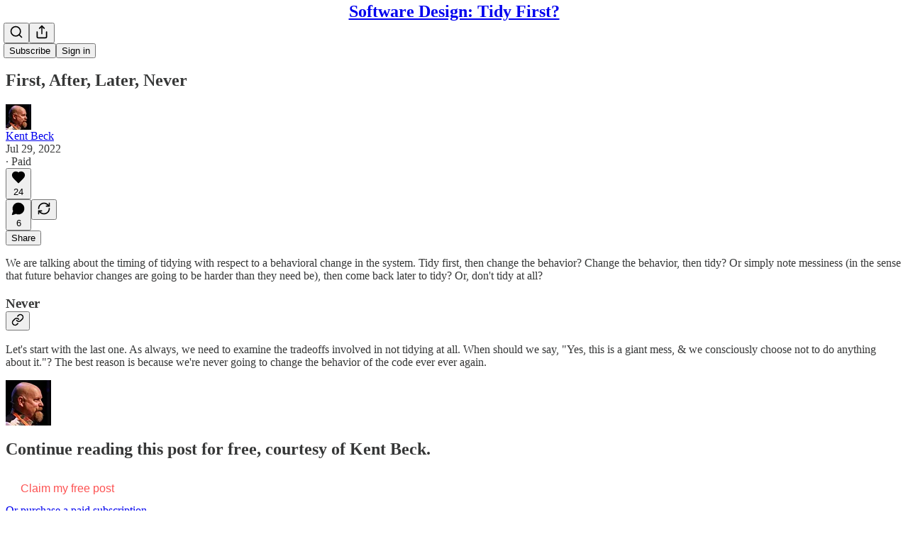

--- FILE ---
content_type: application/javascript; charset=UTF-8
request_url: https://tidyfirst.substack.com/cdn-cgi/challenge-platform/h/b/scripts/jsd/d251aa49a8a3/main.js?
body_size: 8879
content:
window._cf_chl_opt={AKGCx8:'b'};~function(Z6,DM,Do,DU,Df,Dv,DN,DB,Z0,Z2){Z6=S,function(A,D,ZU,Z5,Z,W){for(ZU={A:608,D:625,Z:497,W:455,H:649,C:619,e:558,X:562,P:594,y:686,V:465,z:473},Z5=S,Z=A();!![];)try{if(W=-parseInt(Z5(ZU.A))/1*(-parseInt(Z5(ZU.D))/2)+parseInt(Z5(ZU.Z))/3*(-parseInt(Z5(ZU.W))/4)+-parseInt(Z5(ZU.H))/5*(parseInt(Z5(ZU.C))/6)+parseInt(Z5(ZU.e))/7+-parseInt(Z5(ZU.X))/8*(-parseInt(Z5(ZU.P))/9)+-parseInt(Z5(ZU.y))/10*(parseInt(Z5(ZU.V))/11)+parseInt(Z5(ZU.z))/12,D===W)break;else Z.push(Z.shift())}catch(H){Z.push(Z.shift())}}(L,279617),DM=this||self,Do=DM[Z6(659)],DU={},DU[Z6(499)]='o',DU[Z6(467)]='s',DU[Z6(648)]='u',DU[Z6(544)]='z',DU[Z6(697)]='n',DU[Z6(503)]='I',DU[Z6(684)]='b',Df=DU,DM[Z6(611)]=function(A,D,Z,W,W6,W5,W3,ZL,H,X,P,y,j,s,V,z,J){if(W6={A:657,D:488,Z:471,W:567,H:519,C:543,e:681,X:702,P:459,y:477,V:634,z:660,J:477,l:469,R:578,j:626,s:613,T:674,c:496,b:630,G:488,m:571,n:672,O:676,a:663,I:603,d:507,M:709,o:663,U:689,f:478,K:699,Y:522,x:598,v:696,N:598,B:609,F:456},W5={A:519,D:621,Z:532,W:530,H:481,C:626,e:536},W3={A:496,D:498,Z:668,W:464,H:514,C:509,e:548,X:556,P:506,y:616},ZL=Z6,H={'XcqtP':function(R,j){return R(j)},'FUxZg':function(R,j){return R!==j},'EIBce':function(R,j){return R(j)},'arBqL':function(R,j){return R===j},'rnXQB':ZL(W6.A),'NXzFt':ZL(W6.D),'BaTFV':ZL(W6.Z),'EmMuQ':function(R,j,s,T){return R(j,s,T)},'VEltU':function(R,j){return R(j)},'YXAaS':ZL(W6.W),'afYDD':function(R,j){return R+j},'MzaLj':function(R,j,s){return R(j,s)},'dTFpM':function(R,j,s){return R(j,s)},'BpxMB':function(R,j){return R+j}},H[ZL(W6.H)](null,D)||D===void 0)return W;for(X=H[ZL(W6.C)](Dx,D),A[ZL(W6.e)][ZL(W6.X)]&&(X=X[ZL(W6.P)](A[ZL(W6.e)][ZL(W6.X)](D))),X=A[ZL(W6.y)][ZL(W6.V)]&&A[ZL(W6.z)]?A[ZL(W6.J)][ZL(W6.V)](new A[(ZL(W6.z))](X)):function(R,W4,ZD,j,s){if(W4={A:637},ZD=ZL,j={'qbMqc':function(T,G,ZA){return ZA=S,H[ZA(W4.A)](T,G)}},H[ZD(W5.A)](ZD(W5.D),H[ZD(W5.Z)]))j[ZD(W5.W)](Z,W);else{for(R[ZD(W5.H)](),s=0;s<R[ZD(W5.C)];R[s]===R[s+1]?R[ZD(W5.e)](s+1,1):s+=1);return R}}(X),P='nAsAaAb'.split('A'),P=P[ZL(W6.l)][ZL(W6.R)](P),y=0;y<X[ZL(W6.j)];y++)if(ZL(W6.s)!==ZL(W6.s)){if(!X[ZL(W6.T)])return;H[ZL(W6.H)](P,ZL(W6.c))?(j={},j[ZL(W6.b)]=ZL(W6.G),j[ZL(W6.m)]=j.r,j[ZL(W6.n)]=ZL(W6.c),R[ZL(W6.O)][ZL(W6.a)](j,'*')):(s={},s[ZL(W6.b)]=H[ZL(W6.I)],s[ZL(W6.m)]=T.r,s[ZL(W6.n)]=H[ZL(W6.d)],s[ZL(W6.M)]=Z,s[ZL(W6.O)][ZL(W6.o)](s,'*'))}else(V=X[y],z=H[ZL(W6.U)](DY,A,D,V),H[ZL(W6.f)](P,z))?(J=z==='s'&&!A[ZL(W6.K)](D[V]),H[ZL(W6.Y)]===H[ZL(W6.x)](Z,V)?H[ZL(W6.v)](C,H[ZL(W6.N)](Z,V),z):J||H[ZL(W6.B)](C,H[ZL(W6.F)](Z,V),D[V])):C(Z+V,z);return W;function C(R,j,W2,ZS,s){W2={A:543},ZS=ZL,s={'qGBWS':function(T,G,Zw){return Zw=S,H[Zw(W2.A)](T,G)},'MWjgD':ZS(W3.A)},H[ZS(W3.D)](ZS(W3.Z),ZS(W3.W))?(Object[ZS(W3.H)][ZS(W3.C)][ZS(W3.e)](W,j)||(W[j]=[]),W[j][ZS(W3.X)](R)):s[ZS(W3.P)](D,s[ZS(W3.y)])}},Dv=Z6(500)[Z6(490)](';'),DN=Dv[Z6(469)][Z6(578)](Dv),DM[Z6(457)]=function(A,D,Ww,WL,ZZ,Z,W,H,C,X){for(Ww={A:515,D:626,Z:695,W:569,H:665,C:556,e:643},WL={A:550},ZZ=Z6,Z={'cJdCW':function(P,V){return P+V},'arTal':function(P,V){return V===P},'EmVeJ':function(P,y){return P(y)}},W=Object[ZZ(Ww.A)](D),H=0;H<W[ZZ(Ww.D)];H++)if(C=W[H],C==='f'&&(C='N'),A[C]){for(X=0;X<D[W[H]][ZZ(Ww.D)];Z[ZZ(Ww.Z)](-1,A[C][ZZ(Ww.W)](D[W[H]][X]))&&(Z[ZZ(Ww.H)](DN,D[W[H]][X])||A[C][ZZ(Ww.C)]('o.'+D[W[H]][X])),X++);}else A[C]=D[W[H]][ZZ(Ww.e)](function(P,ZW){return ZW=ZZ,Z[ZW(WL.A)]('o.',P)})},DB=null,Z0=DQ(),Z2=function(HV,Hy,HP,HX,He,Hp,HC,HH,ZT,D,Z,W,H){return HV={A:690,D:645,Z:585},Hy={A:644,D:566,Z:647,W:490,H:644,C:599,e:517,X:510,P:463,y:629,V:486,z:521,J:556,l:482,R:463,j:644,s:561,T:579,c:529,b:474,G:579,m:528,n:592,O:605,a:556,I:484},HP={A:626},HX={A:462},He={A:554,D:474,Z:626,W:605,H:514,C:509,e:548,X:514,P:708,y:677,V:666,z:581,J:641,l:548,R:655,j:462,s:474,T:556,c:486,b:586,G:692,m:493,n:556,O:528,a:468,I:688,d:462,M:669,o:531,U:692,f:644,K:521,Y:556,x:644,v:487,N:514,B:548,F:556,h:655,g:468,E:556,k:688,i:629,Q:468,L0:542,L1:556,L2:468,L3:601,L4:556,L5:644,L6:638,L7:510,L8:601,L9:556,LL:591,Lw:510,LS:510,LA:556,LD:592},Hp={A:691},HC={A:671,D:494,Z:633,W:607},HH={A:671,D:605},ZT=Z6,D={'Nykev':function(C){return C()},'LRZvl':function(C,e){return e==C},'yvYsr':function(C,e){return e===C},'OArrP':function(C,e){return C>e},'QPpcj':function(C,e){return C(e)},'PaykI':function(C,e){return C|e},'FtmFh':function(C,e){return C&e},'stgqN':function(C,e){return C-e},'eSTqQ':function(C,e){return C<e},'SzbEB':function(C,e){return C==e},'ncUeC':function(C,e){return C(e)},'JySkI':function(C,e){return C|e},'HMwIc':function(C,e){return C<<e},'JSpdm':function(C,e){return C&e},'VmmSO':function(C,e){return e!==C},'ykMBp':function(C,e){return C<e},'nbxDo':function(C,e){return C-e},'ShjIS':function(C,e){return C-e},'VFoUQ':function(C,e){return C<e},'hGvOi':function(C,e){return e==C},'kpQXx':function(C,e){return C(e)},'YDiSY':function(C,e){return e!=C},'zhTVp':ZT(HV.A),'XuUsC':function(C,e){return e!=C},'khdto':function(C,e){return e&C},'YGHDY':function(C,e){return e*C},'TWyMn':function(C,e){return C>e},'gCqdV':function(C,e){return e!=C},'vBZMj':function(C,e){return C*e},'ocoBr':function(C,e){return C-e},'eHNpf':function(C,e){return C+e}},Z=String[ZT(HV.D)],W={'h':function(C,Zc,e,X){return Zc=ZT,e={},e[Zc(HC.A)]=Zc(HC.D),X=e,Zc(HC.Z)!==Zc(HC.W)?null==C?'':W.g(C,6,function(P,Zb){return Zb=Zc,X[Zb(HH.A)][Zb(HH.D)](P)}):void 0},'g':function(C,X,P,ZG,y,V,z,J,R,j,s,T,G,O,I,M,o,U,K){if(ZG=ZT,y={'lkPaq':ZG(He.A),'eyCQG':function(Y,Zm){return Zm=ZG,D[Zm(Hp.A)](Y)}},D[ZG(He.D)](null,C))return'';for(z={},J={},R='',j=2,s=3,T=2,G=[],O=0,I=0,M=0;M<C[ZG(He.Z)];M+=1)if(o=C[ZG(He.W)](M),Object[ZG(He.H)][ZG(He.C)][ZG(He.e)](z,o)||(z[o]=s++,J[o]=!0),U=R+o,Object[ZG(He.X)][ZG(He.C)][ZG(He.e)](z,U))R=U;else if(D[ZG(He.P)](ZG(He.y),ZG(He.V)))typeof H===y[ZG(He.z)]&&P(y),y[ZG(He.J)](X);else{if(Object[ZG(He.X)][ZG(He.C)][ZG(He.l)](J,R)){if(D[ZG(He.R)](256,R[ZG(He.j)](0))){for(V=0;V<T;O<<=1,D[ZG(He.s)](I,X-1)?(I=0,G[ZG(He.T)](D[ZG(He.c)](P,O)),O=0):I++,V++);for(K=R[ZG(He.j)](0),V=0;8>V;O=D[ZG(He.b)](O<<1.37,D[ZG(He.G)](K,1)),I==D[ZG(He.m)](X,1)?(I=0,G[ZG(He.n)](P(O)),O=0):I++,K>>=1,V++);}else{for(K=1,V=0;D[ZG(He.O)](V,T);O=O<<1.05|K,D[ZG(He.a)](I,X-1)?(I=0,G[ZG(He.n)](D[ZG(He.I)](P,O)),O=0):I++,K=0,V++);for(K=R[ZG(He.d)](0),V=0;16>V;O=D[ZG(He.M)](D[ZG(He.o)](O,1),D[ZG(He.U)](K,1)),D[ZG(He.D)](I,D[ZG(He.m)](X,1))?(I=0,G[ZG(He.n)](P(O)),O=0):I++,K>>=1,V++);}j--,0==j&&(j=Math[ZG(He.f)](2,T),T++),delete J[R]}else for(K=z[R],V=0;V<T;O=O<<1.11|D[ZG(He.K)](K,1),I==D[ZG(He.m)](X,1)?(I=0,G[ZG(He.Y)](P(O)),O=0):I++,K>>=1,V++);R=(j--,j==0&&(j=Math[ZG(He.x)](2,T),T++),z[U]=s++,String(o))}if(D[ZG(He.v)]('',R)){if(Object[ZG(He.N)][ZG(He.C)][ZG(He.B)](J,R)){if(256>R[ZG(He.j)](0)){for(V=0;V<T;O<<=1,X-1==I?(I=0,G[ZG(He.F)](D[ZG(He.I)](P,O)),O=0):I++,V++);for(K=R[ZG(He.d)](0),V=0;D[ZG(He.h)](8,V);O=O<<1.61|K&1.01,D[ZG(He.g)](I,X-1)?(I=0,G[ZG(He.E)](D[ZG(He.k)](P,O)),O=0):I++,K>>=1,V++);}else{for(K=1,V=0;D[ZG(He.i)](V,T);O=O<<1.93|K,D[ZG(He.Q)](I,D[ZG(He.L0)](X,1))?(I=0,G[ZG(He.L1)](P(O)),O=0):I++,K=0,V++);for(K=R[ZG(He.j)](0),V=0;16>V;O=D[ZG(He.o)](O,1)|K&1,D[ZG(He.L2)](I,D[ZG(He.L3)](X,1))?(I=0,G[ZG(He.L4)](P(O)),O=0):I++,K>>=1,V++);}j--,j==0&&(j=Math[ZG(He.L5)](2,T),T++),delete J[R]}else for(K=z[R],V=0;D[ZG(He.L6)](V,T);O=O<<1.59|K&1,D[ZG(He.L7)](I,D[ZG(He.L8)](X,1))?(I=0,G[ZG(He.L9)](D[ZG(He.LL)](P,O)),O=0):I++,K>>=1,V++);j--,D[ZG(He.Lw)](0,j)&&T++}for(K=2,V=0;V<T;O=O<<1.31|K&1,D[ZG(He.LS)](I,X-1)?(I=0,G[ZG(He.E)](P(O)),O=0):I++,K>>=1,V++);for(;;)if(O<<=1,I==D[ZG(He.L0)](X,1)){G[ZG(He.LA)](P(O));break}else I++;return G[ZG(He.LD)]('')},'j':function(C,Zn){return Zn=ZT,null==C?'':''==C?null:W.i(C[Zn(HP.A)],32768,function(e,ZO){return ZO=Zn,C[ZO(HX.A)](e)})},'i':function(C,X,P,Za,y,V,z,J,R,j,s,T,G,O,I,M,Y,o,U,K){for(Za=ZT,y=[],V=4,z=4,J=3,R=[],T=P(0),G=X,O=1,j=0;3>j;y[j]=j,j+=1);for(I=0,M=Math[Za(Hy.A)](2,2),s=1;D[Za(Hy.D)](s,M);)for(o=D[Za(Hy.Z)][Za(Hy.W)]('|'),U=0;!![];){switch(o[U++]){case'0':s<<=1;continue;case'1':I|=s*(0<K?1:0);continue;case'2':K=G&T;continue;case'3':0==G&&(G=X,T=P(O++));continue;case'4':G>>=1;continue}break}switch(I){case 0:for(I=0,M=Math[Za(Hy.H)](2,8),s=1;D[Za(Hy.C)](s,M);K=D[Za(Hy.e)](T,G),G>>=1,D[Za(Hy.X)](0,G)&&(G=X,T=P(O++)),I|=D[Za(Hy.P)](D[Za(Hy.y)](0,K)?1:0,s),s<<=1);Y=D[Za(Hy.V)](Z,I);break;case 1:for(I=0,M=Math[Za(Hy.A)](2,16),s=1;D[Za(Hy.C)](s,M);K=D[Za(Hy.z)](T,G),G>>=1,G==0&&(G=X,T=P(O++)),I|=(0<K?1:0)*s,s<<=1);Y=D[Za(Hy.V)](Z,I);break;case 2:return''}for(j=y[3]=Y,R[Za(Hy.J)](Y);;){if(D[Za(Hy.l)](O,C))return'';for(I=0,M=Math[Za(Hy.H)](2,J),s=1;M!=s;K=T&G,G>>=1,G==0&&(G=X,T=P(O++)),I|=D[Za(Hy.R)](0<K?1:0,s),s<<=1);switch(Y=I){case 0:for(I=0,M=Math[Za(Hy.j)](2,8),s=1;D[Za(Hy.s)](s,M);K=T&G,G>>=1,G==0&&(G=X,T=P(O++)),I|=D[Za(Hy.T)](0<K?1:0,s),s<<=1);y[z++]=Z(I),Y=D[Za(Hy.c)](z,1),V--;break;case 1:for(I=0,M=Math[Za(Hy.H)](2,16),s=1;M!=s;K=D[Za(Hy.z)](T,G),G>>=1,D[Za(Hy.b)](0,G)&&(G=X,T=P(O++)),I|=D[Za(Hy.G)](D[Za(Hy.m)](0,K)?1:0,s),s<<=1);y[z++]=Z(I),Y=D[Za(Hy.c)](z,1),V--;break;case 2:return R[Za(Hy.n)]('')}if(V==0&&(V=Math[Za(Hy.j)](2,J),J++),y[Y])Y=y[Y];else if(z===Y)Y=j+j[Za(Hy.O)](0);else return null;R[Za(Hy.a)](Y),y[z++]=D[Za(Hy.I)](j,Y[Za(Hy.O)](0)),V--,j=Y,V==0&&(V=Math[Za(Hy.A)](2,J),J++)}}},H={},H[ZT(HV.Z)]=W.h,H}(),Z3();function S(w,A,D,Z){return w=w-454,D=L(),Z=D[w],Z}function DK(A,D,Zf,Z7){return Zf={A:480,D:514,Z:508,W:548,H:569,C:534},Z7=Z6,D instanceof A[Z7(Zf.A)]&&0<A[Z7(Zf.A)][Z7(Zf.D)][Z7(Zf.Z)][Z7(Zf.W)](D)[Z7(Zf.H)](Z7(Zf.C))}function Dt(A,Wp,WC,ZC,D,Z){Wp={A:685,D:475,Z:614,W:600,H:458,C:512,e:704},WC={A:554,D:687},ZC=Z6,D={'sykrw':function(W){return W()},'tXqAq':function(W){return W()},'sPmVO':function(W,H,C){return W(H,C)},'cQFVv':function(W,H){return W!==H},'ZENUB':ZC(Wp.A),'xeKdQ':ZC(Wp.D)},Z=D[ZC(Wp.Z)](Du),D[ZC(Wp.W)](Di,Z.r,function(W,Zp){Zp=ZC,typeof A===Zp(WC.A)&&A(W),D[Zp(WC.D)](Dg)}),Z.e&&(D[ZC(Wp.H)](ZC(Wp.A),D[ZC(Wp.C)])?Z(W):Z1(D[ZC(Wp.e)],Z.e))}function DQ(WM,Zj){return WM={A:461,D:461},Zj=Z6,crypto&&crypto[Zj(WM.A)]?crypto[Zj(WM.D)]():''}function Dh(Wy,ZX,D,Z){return Wy={A:541,D:541},ZX=Z6,D={},D[ZX(Wy.A)]=function(W,H){return W!==H},Z=D,Z[ZX(Wy.D)](DF(),null)}function Di(A,D,Wd,WI,Wa,WO,ZJ,Z,W,H,C){Wd={A:483,D:646,Z:489,W:694,H:525,C:624,e:582,X:628,P:479,y:632,V:679,z:674,J:523,l:576,R:705,j:505,s:555,T:555,c:652,b:674,G:658,m:585,n:661},WI={A:651,D:502},Wa={A:574,D:501,Z:574,W:680,H:496,C:615,e:472,X:574},WO={A:523},ZJ=Z6,Z={'utTac':function(e,X){return e<X},'teBiZ':function(e,X){return e(X)},'NZFDx':function(e,X){return e(X)},'vBmpU':function(e,X){return e(X)},'KAuWH':function(e,X){return e+X},'hDJKf':ZJ(Wd.A)},W=DM[ZJ(Wd.D)],console[ZJ(Wd.Z)](DM[ZJ(Wd.W)]),H=new DM[(ZJ(Wd.H))](),H[ZJ(Wd.C)](ZJ(Wd.e),Z[ZJ(Wd.X)](ZJ(Wd.P)+DM[ZJ(Wd.W)][ZJ(Wd.y)]+Z[ZJ(Wd.V)],W.r)),W[ZJ(Wd.z)]&&(H[ZJ(Wd.J)]=5e3,H[ZJ(Wd.l)]=function(Zq){Zq=ZJ,D(Zq(WO.A))}),H[ZJ(Wd.R)]=function(Zl){Zl=ZJ,H[Zl(Wa.A)]>=200&&Z[Zl(Wa.D)](H[Zl(Wa.Z)],300)?Z[Zl(Wa.W)](D,Zl(Wa.H)):Z[Zl(Wa.C)](D,Zl(Wa.e)+H[Zl(Wa.X)])},H[ZJ(Wd.j)]=function(ZR){ZR=ZJ,Z[ZR(WI.A)](D,ZR(WI.D))},C={'t':Dr(),'lhr':Do[ZJ(Wd.s)]&&Do[ZJ(Wd.T)][ZJ(Wd.c)]?Do[ZJ(Wd.s)][ZJ(Wd.c)]:'','api':W[ZJ(Wd.b)]?!![]:![],'c':Dh(),'payload':A},H[ZJ(Wd.G)](Z2[ZJ(Wd.m)](JSON[ZJ(Wd.n)](C)))}function Z4(W,H,Hf,Zo,C,e,X,P){if(Hf={A:595,D:623,Z:654,W:678,H:488,C:674,e:595,X:673,P:470,y:496,V:630,z:488,J:571,l:672,R:676,j:663,s:630,T:678,c:471,b:709},Zo=Z6,C={},C[Zo(Hf.A)]=function(V,z){return V!==z},C[Zo(Hf.D)]=Zo(Hf.Z),C[Zo(Hf.W)]=Zo(Hf.H),e=C,!W[Zo(Hf.C)])return e[Zo(Hf.e)](Zo(Hf.X),e[Zo(Hf.D)])?void 0:(X[Zo(Hf.P)](function(){}),'p');H===Zo(Hf.y)?(X={},X[Zo(Hf.V)]=Zo(Hf.z),X[Zo(Hf.J)]=W.r,X[Zo(Hf.l)]=Zo(Hf.y),DM[Zo(Hf.R)][Zo(Hf.j)](X,'*')):(P={},P[Zo(Hf.s)]=e[Zo(Hf.T)],P[Zo(Hf.J)]=W.r,P[Zo(Hf.l)]=Zo(Hf.c),P[Zo(Hf.b)]=H,DM[Zo(Hf.R)][Zo(Hf.j)](P,'*'))}function Z3(HM,Hd,Ha,ZI,A,D,Z,W,H){if(HM={A:606,D:706,Z:504,W:646,H:596,C:537,e:535,X:635,P:622,y:627,V:620,z:476,J:675,l:675},Hd={A:622,D:504,Z:675},Ha={A:549,D:618,Z:539,W:568,H:514,C:509,e:548,X:462,P:551,y:538,V:556,z:568,J:462,l:556,R:640,j:556,s:462,T:587,c:460,b:617,G:520,m:556,n:644,O:556,a:700},ZI=Z6,A={'gaNvb':function(C,e){return C<e},'NNQFu':function(C,e){return C==e},'nqvvm':function(C,e){return C(e)},'yCtKv':function(C,e){return C-e},'dbYpq':function(C,e){return C>e},'aYrJk':function(C,e){return e|C},'obQgS':function(C,e){return C<<e},'vPGOI':function(C,e){return e==C},'RqDkY':function(C,e){return C==e},'IUAPW':function(C,e){return e!==C},'rBZvu':ZI(HM.A),'urxan':function(C,e){return C!==e},'QoIHl':ZI(HM.D),'OJDGQ':function(C){return C()},'VzOAL':ZI(HM.Z)},D=DM[ZI(HM.W)],!D){if(A[ZI(HM.H)](A[ZI(HM.C)],ZI(HM.e)))return;else D()}if(!A[ZI(HM.X)](Dk))return;(Z=![],W=function(Zd){if(Zd=ZI,A[Zd(Ha.A)](A[Zd(Ha.D)],Zd(Ha.Z))){if(!Z){if(Z=!![],!Dk())return;A[Zd(Ha.W)](Dt,function(e){Z4(D,e)})}}else{if(LF[Zd(Ha.H)][Zd(Ha.C)][Zd(Ha.e)](Lh,Lg)){if(256>Sl[Zd(Ha.X)](0)){for(Aa=0;A[Zd(Ha.P)](AI,Ad);Ao<<=1,A[Zd(Ha.y)](AU,Af-1)?(AK=0,AY[Zd(Ha.V)](A[Zd(Ha.z)](Ax,Av)),AN=0):Au++,AM++);for(AB=At[Zd(Ha.J)](0),AF=0;8>Ah;AE=Ar<<1.09|Ak&1,AQ-1==Ai?(D0=0,D1[Zd(Ha.l)](D2(D3)),D4=0):D5++,D6>>=1,Ag++);}else{for(D7=1,D8=0;D9<DL;DS=DA<<1.34|DD,DZ==A[Zd(Ha.R)](DW,1)?(DH=0,DC[Zd(Ha.j)](Dp(De)),DX=0):DP++,Dy=0,Dw++);for(DV=Dz[Zd(Ha.s)](0),DJ=0;A[Zd(Ha.T)](16,Dq);DR=A[Zd(Ha.c)](A[Zd(Ha.b)](Dj,1),Ds&1.7),A[Zd(Ha.G)](DT,A[Zd(Ha.R)](Dc,1))?(Db=0,DG[Zd(Ha.m)](Dm(Dn)),DO=0):Da++,DI>>=1,Dl++);}As--,AT==0&&(Ac=Ab[Zd(Ha.n)](2,AG),Am++),delete An[AO]}else for(S6=S7[S8],S9=0;SL<Sw;SA=A[Zd(Ha.b)](SD,1)|SZ&1.23,SH-1==SW?(SC=0,Sp[Zd(Ha.O)](Se(SX)),SP=0):Sy++,SV>>=1,SS++);Sz--,A[Zd(Ha.a)](0,SJ)&&Sq++}},Do[ZI(HM.P)]!==A[ZI(HM.y)])?W():DM[ZI(HM.V)]?Do[ZI(HM.V)](ZI(HM.z),W):(H=Do[ZI(HM.J)]||function(){},Do[ZI(HM.l)]=function(ZM){ZM=ZI,H(),Do[ZM(Hd.A)]!==ZM(Hd.D)&&(Do[ZM(Hd.Z)]=H,W())})}function DY(A,D,Z,ZB,Z8,W,H,C){W=(ZB={A:499,D:573,Z:650,W:584,H:610,C:682,e:593,X:553,P:554,y:470,V:470,z:565,J:701,l:477,R:577,j:610,s:554},Z8=Z6,{'WHnMM':function(e){return e()},'dCLEN':function(e,X){return e(X)},'yaUnd':function(e,X){return X==e},'ceTNW':function(e,X){return X===e},'HGCLB':Z8(ZB.A),'sflxG':Z8(ZB.D),'OSMlO':Z8(ZB.Z)});try{H=D[Z]}catch(e){return'i'}if(W[Z8(ZB.W)](null,H))return W[Z8(ZB.H)](void 0,H)?'u':'x';if(W[Z8(ZB.C)]==typeof H)try{if(W[Z8(ZB.e)]!==W[Z8(ZB.X)]){if(Z8(ZB.P)==typeof H[Z8(ZB.y)])return H[Z8(ZB.V)](function(){}),'p'}else{if(C=!![],!W[Z8(ZB.z)](e))return;W[Z8(ZB.J)](X,function(l){V(z,l)})}}catch(P){}return A[Z8(ZB.l)][Z8(ZB.R)](H)?'a':H===A[Z8(ZB.l)]?'D':W[Z8(ZB.j)](!0,H)?'T':H===!1?'F':(C=typeof H,W[Z8(ZB.W)](Z8(ZB.s),C)?DK(A,H)?'N':'f':Df[C]||'?')}function Du(WA,ZH,W,H,C,X,P,y,V,z,J){H=(WA={A:653,D:683,Z:583,W:570,H:552,C:495,e:490,X:516,P:670,y:540,V:642,z:656,J:693,l:564,R:707,j:513,s:590,T:589,c:664,b:461},ZH=Z6,W={},W[ZH(WA.A)]=ZH(WA.D),W[ZH(WA.Z)]=function(l,R){return R===l},W[ZH(WA.W)]=ZH(WA.H),W);try{for(C=ZH(WA.C)[ZH(WA.e)]('|'),X=0;!![];){switch(C[X++]){case'0':P=pRIb1(z,z[ZH(WA.X)]||z[H[ZH(WA.A)]],'n.',P);continue;case'1':V[ZH(WA.P)]=ZH(WA.y);continue;case'2':P=pRIb1(z,z,'',P);continue;case'3':P={};continue;case'4':return y={},y.r=P,y.e=null,y;case'5':P=pRIb1(z,V[ZH(WA.V)],'d.',P);continue;case'6':Do[ZH(WA.z)][ZH(WA.J)](V);continue;case'7':V=Do[ZH(WA.l)](ZH(WA.R));continue;case'8':z=V[ZH(WA.j)];continue;case'9':V[ZH(WA.s)]='-1';continue;case'10':Do[ZH(WA.z)][ZH(WA.T)](V);continue}break}}catch(l){return H[ZH(WA.Z)](H[ZH(WA.W)],ZH(WA.c))?W&&H[ZH(WA.b)]?C[ZH(WA.b)]():'':(J={},J.r={},J.e=l,J)}}function L(HK){return HK='bind,vBZMj,CnwA5,lkPaq,POST,VlFpp,yaUnd,XwMphKtd,PaykI,dbYpq,uiNvV,removeChild,tabIndex,kpQXx,join,sflxG,56007BlJBVL,txnIC,urxan,AdeF3,afYDD,XuUsC,sPmVO,ShjIS,Khagz,NXzFt,vtXEx,charAt,pYLaq,EeAPi,140683gBSXPz,dTFpM,ceTNW,pRIb1,now,BLUMI,tXqAq,NZFDx,MWjgD,obQgS,rBZvu,107754LggdZI,addEventListener,JKCfy,readyState,gheyx,open,2zZAAqB,length,VzOAL,KAuWH,ykMBp,source,UAQYC,AKGCx8,rhuEB,from,OJDGQ,lrmju,EIBce,VFoUQ,NbYsR,yCtKv,eyCQG,contentDocument,map,pow,fromCharCode,__CF$cv$params,zhTVp,undefined,40qZdgLT,YASZz,vBmpU,href,swFPc,rdYFt,OArrP,body,oqZFB,send,document,Set,stringify,pkLOA2,postMessage,XEMxr,EmVeJ,PRANK,TYlZ6,NMrrz,JySkI,style,HcLJJ,event,mjzGZ,api,onreadystatechange,parent,FXtgC,mTTAo,hDJKf,teBiZ,Object,HGCLB,navigator,boolean,HSQHP,20gZQoSD,sykrw,ncUeC,EmMuQ,2|4|3|1|0,Nykev,FtmFh,appendChild,_cf_chl_opt,arTal,MzaLj,number,floor,isNaN,RqDkY,dCLEN,getOwnPropertyNames,ZjcTG,xeKdQ,onload,LFThQ,iframe,yvYsr,detail,LRmiB4,625992lYymtl,BpxMB,rxvNi8,cQFVv,concat,aYrJk,randomUUID,charCodeAt,YGHDY,Inhpq,509663GQMcCL,azkNU,string,SzbEB,includes,catch,error,http-code:,1786872KVNVnL,LRZvl,error on cf_chl_props,DOMContentLoaded,Array,VEltU,/cdn-cgi/challenge-platform/h/,Function,sort,TWyMn,/jsd/oneshot/d251aa49a8a3/0.4232881010324605:1768691421:7aLAMU1cZorkZ31h8zZ-4VlTSSnJ6K1_KRVKXLqYtkM/,eHNpf,jsd,QPpcj,VmmSO,cloudflare-invisible,log,split,/b/ov1/0.4232881010324605:1768691421:7aLAMU1cZorkZ31h8zZ-4VlTSSnJ6K1_KRVKXLqYtkM/,/invisible/jsd,stgqN,lIbnYeNrcd+i9gfO7R8xVJvqtjGk3D$MyZ5CpuBSQ2aAKTE-0Ps1mzwW6LUHX4oFh,7|1|9|6|8|3|2|0|5|10|4,success,9zuCZRM,FUxZg,object,_cf_chl_opt;JJgc4;PJAn2;kJOnV9;IWJi4;OHeaY1;DqMg0;FKmRv9;LpvFx1;cAdz2;PqBHf2;nFZCC5;ddwW5;pRIb1;rxvNi8;RrrrA2;erHi9,utTac,xhr-error,bigint,loading,onerror,qGBWS,BaTFV,toString,hasOwnProperty,hGvOi,random,ZENUB,contentWindow,prototype,keys,clientInformation,khdto,2|5|3|0|7|4|1|6,arBqL,vPGOI,JSpdm,YXAaS,timeout,pWXiE,XMLHttpRequest,SSTpq3,getPrototypeOf,eSTqQ,ocoBr,qbMqc,HMwIc,rnXQB,OGkHk,[native code],gnTdW,splice,QoIHl,NNQFu,jeavf,display: none,iLeAC,nbxDo,XcqtP,symbol,rKGSp,JBxy9,jrIBF,call,IUAPW,cJdCW,gaNvb,TfANU,OSMlO,function,location,push,chctx,3651312eBxwSg,oKHlc,errorInfoObject,gCqdV,224CwgQnN,ihQvK,createElement,WHnMM,YDiSY,d.cookie,nqvvm,indexOf,agGzd,sid,JPZqU,UDWHr,status,aUjz8,ontimeout,isArray'.split(','),L=function(){return HK},L()}function Dg(WJ,ZP,A,D){if(WJ={A:524},ZP=Z6,A={'pWXiE':function(Z,W,H){return Z(W,H)}},D=DF(),null===D)return;DB=(DB&&clearTimeout(DB),A[ZP(WJ.A)](setTimeout,function(){Dt()},1e3*D))}function DF(WX,Ze,D,Z,W,H){return WX={A:639,D:646,Z:697},Ze=Z6,D={},D[Ze(WX.A)]=function(C,e){return e!==C},Z=D,W=DM[Ze(WX.D)],!W?null:(H=W.i,Z[Ze(WX.A)](typeof H,Ze(WX.Z))||H<30)?null:H}function Dx(A,Zt,Z9,D){for(Zt={A:459,D:515,Z:527},Z9=Z6,D=[];null!==A;D=D[Z9(Zt.A)](Object[Z9(Zt.D)](A)),A=Object[Z9(Zt.Z)](A));return D}function Dr(Wl,ZV,A){return Wl={A:646,D:698},ZV=Z6,A=DM[ZV(Wl.A)],Math[ZV(Wl.D)](+atob(A.t))}function Dk(WT,Zz,A,D,Z,W){if(WT={A:698,D:636,Z:612,W:572,H:588,C:559},Zz=Z6,A={'oKHlc':function(H){return H()},'lrmju':function(H,C){return H/C},'JPZqU':function(H,C){return C!==H}},D=3600,Z=Dr(),W=Math[Zz(WT.A)](A[Zz(WT.D)](Date[Zz(WT.Z)](),1e3)),W-Z>D){if(A[Zz(WT.W)](Zz(WT.H),Zz(WT.H)))A[Zz(WT.C)](D);else return![]}return!![]}function DE(A,Wq,Zy){return Wq={A:511},Zy=Z6,Math[Zy(Wq.A)]()<A}function Z1(H,C,Wx,Zs,X,P,y,V,z,J,l,R,j,s,T,c){if(Wx={A:602,D:604,Z:518,W:703,H:582,C:547,e:533,X:545,P:466,y:485,V:602,z:563,J:631,l:597,R:667,j:490,s:624,T:580,c:694,b:526,G:694,m:454,n:454,O:662,a:694,I:575,d:546,M:646,o:525,U:576,f:545,K:479,Y:632,x:491,v:492,N:560,B:557,F:630,h:658,g:585,E:523},Zs=Z6,X={},X[Zs(Wx.A)]=function(b,G){return b!==G},X[Zs(Wx.D)]=Zs(Wx.Z),X[Zs(Wx.W)]=Zs(Wx.H),X[Zs(Wx.C)]=function(b,G){return b+G},X[Zs(Wx.e)]=function(b,G){return b+G},X[Zs(Wx.X)]=function(b,G){return b+G},X[Zs(Wx.P)]=Zs(Wx.y),P=X,!DE(0)){if(P[Zs(Wx.V)](Zs(Wx.z),Zs(Wx.J)))return![];else c=H[C]}V=(y={},y[Zs(Wx.l)]=H,y[Zs(Wx.R)]=C,y);try{for(z=P[Zs(Wx.D)][Zs(Wx.j)]('|'),J=0;!![];){switch(z[J++]){case'0':s[Zs(Wx.s)](P[Zs(Wx.W)],T);continue;case'1':R=(l={},l[Zs(Wx.T)]=DM[Zs(Wx.c)][Zs(Wx.T)],l[Zs(Wx.b)]=DM[Zs(Wx.G)][Zs(Wx.b)],l[Zs(Wx.m)]=DM[Zs(Wx.G)][Zs(Wx.n)],l[Zs(Wx.O)]=DM[Zs(Wx.a)][Zs(Wx.I)],l[Zs(Wx.d)]=Z0,l);continue;case'2':j=DM[Zs(Wx.M)];continue;case'3':s=new DM[(Zs(Wx.o))]();continue;case'4':s[Zs(Wx.U)]=function(){};continue;case'5':T=P[Zs(Wx.C)](P[Zs(Wx.e)](P[Zs(Wx.f)](Zs(Wx.K),DM[Zs(Wx.G)][Zs(Wx.Y)]),Zs(Wx.x)),j.r)+Zs(Wx.v);continue;case'6':c={},c[Zs(Wx.N)]=V,c[Zs(Wx.B)]=R,c[Zs(Wx.F)]=P[Zs(Wx.P)],s[Zs(Wx.h)](Z2[Zs(Wx.g)](c));continue;case'7':s[Zs(Wx.E)]=2500;continue}break}}catch(G){}}}()